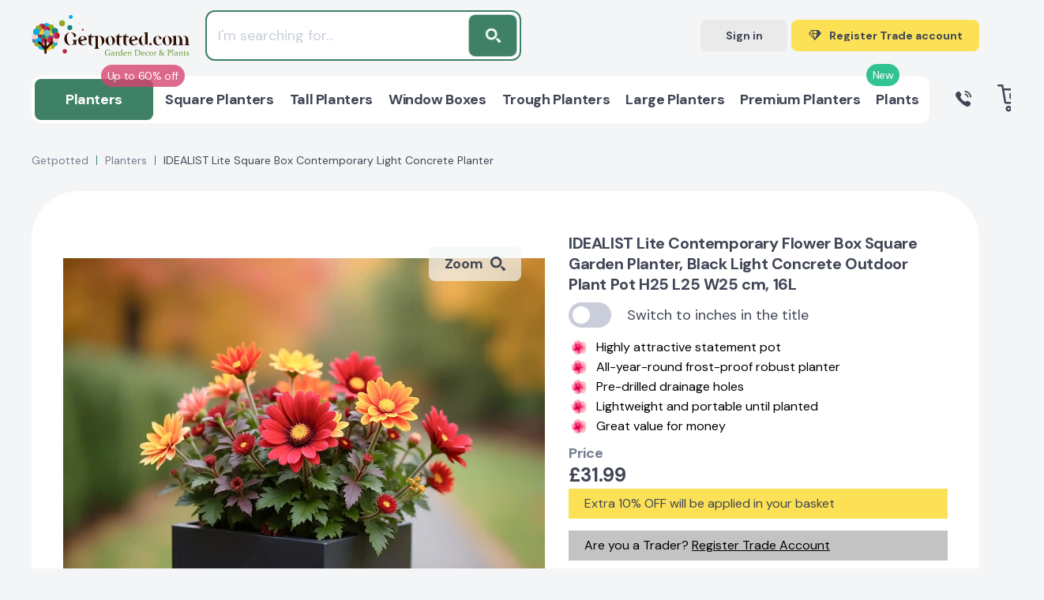

--- FILE ---
content_type: text/html; charset=utf-8
request_url: https://www.google.com/recaptcha/api2/anchor?ar=1&k=6Le7iz4eAAAAALYyJu6uOQXH2TlALwIzi7UYidLI&co=aHR0cHM6Ly9nZXRwb3R0ZWQuY29tOjQ0Mw..&hl=en&v=PoyoqOPhxBO7pBk68S4YbpHZ&size=invisible&anchor-ms=20000&execute-ms=30000&cb=7649hkj920fi
body_size: 48669
content:
<!DOCTYPE HTML><html dir="ltr" lang="en"><head><meta http-equiv="Content-Type" content="text/html; charset=UTF-8">
<meta http-equiv="X-UA-Compatible" content="IE=edge">
<title>reCAPTCHA</title>
<style type="text/css">
/* cyrillic-ext */
@font-face {
  font-family: 'Roboto';
  font-style: normal;
  font-weight: 400;
  font-stretch: 100%;
  src: url(//fonts.gstatic.com/s/roboto/v48/KFO7CnqEu92Fr1ME7kSn66aGLdTylUAMa3GUBHMdazTgWw.woff2) format('woff2');
  unicode-range: U+0460-052F, U+1C80-1C8A, U+20B4, U+2DE0-2DFF, U+A640-A69F, U+FE2E-FE2F;
}
/* cyrillic */
@font-face {
  font-family: 'Roboto';
  font-style: normal;
  font-weight: 400;
  font-stretch: 100%;
  src: url(//fonts.gstatic.com/s/roboto/v48/KFO7CnqEu92Fr1ME7kSn66aGLdTylUAMa3iUBHMdazTgWw.woff2) format('woff2');
  unicode-range: U+0301, U+0400-045F, U+0490-0491, U+04B0-04B1, U+2116;
}
/* greek-ext */
@font-face {
  font-family: 'Roboto';
  font-style: normal;
  font-weight: 400;
  font-stretch: 100%;
  src: url(//fonts.gstatic.com/s/roboto/v48/KFO7CnqEu92Fr1ME7kSn66aGLdTylUAMa3CUBHMdazTgWw.woff2) format('woff2');
  unicode-range: U+1F00-1FFF;
}
/* greek */
@font-face {
  font-family: 'Roboto';
  font-style: normal;
  font-weight: 400;
  font-stretch: 100%;
  src: url(//fonts.gstatic.com/s/roboto/v48/KFO7CnqEu92Fr1ME7kSn66aGLdTylUAMa3-UBHMdazTgWw.woff2) format('woff2');
  unicode-range: U+0370-0377, U+037A-037F, U+0384-038A, U+038C, U+038E-03A1, U+03A3-03FF;
}
/* math */
@font-face {
  font-family: 'Roboto';
  font-style: normal;
  font-weight: 400;
  font-stretch: 100%;
  src: url(//fonts.gstatic.com/s/roboto/v48/KFO7CnqEu92Fr1ME7kSn66aGLdTylUAMawCUBHMdazTgWw.woff2) format('woff2');
  unicode-range: U+0302-0303, U+0305, U+0307-0308, U+0310, U+0312, U+0315, U+031A, U+0326-0327, U+032C, U+032F-0330, U+0332-0333, U+0338, U+033A, U+0346, U+034D, U+0391-03A1, U+03A3-03A9, U+03B1-03C9, U+03D1, U+03D5-03D6, U+03F0-03F1, U+03F4-03F5, U+2016-2017, U+2034-2038, U+203C, U+2040, U+2043, U+2047, U+2050, U+2057, U+205F, U+2070-2071, U+2074-208E, U+2090-209C, U+20D0-20DC, U+20E1, U+20E5-20EF, U+2100-2112, U+2114-2115, U+2117-2121, U+2123-214F, U+2190, U+2192, U+2194-21AE, U+21B0-21E5, U+21F1-21F2, U+21F4-2211, U+2213-2214, U+2216-22FF, U+2308-230B, U+2310, U+2319, U+231C-2321, U+2336-237A, U+237C, U+2395, U+239B-23B7, U+23D0, U+23DC-23E1, U+2474-2475, U+25AF, U+25B3, U+25B7, U+25BD, U+25C1, U+25CA, U+25CC, U+25FB, U+266D-266F, U+27C0-27FF, U+2900-2AFF, U+2B0E-2B11, U+2B30-2B4C, U+2BFE, U+3030, U+FF5B, U+FF5D, U+1D400-1D7FF, U+1EE00-1EEFF;
}
/* symbols */
@font-face {
  font-family: 'Roboto';
  font-style: normal;
  font-weight: 400;
  font-stretch: 100%;
  src: url(//fonts.gstatic.com/s/roboto/v48/KFO7CnqEu92Fr1ME7kSn66aGLdTylUAMaxKUBHMdazTgWw.woff2) format('woff2');
  unicode-range: U+0001-000C, U+000E-001F, U+007F-009F, U+20DD-20E0, U+20E2-20E4, U+2150-218F, U+2190, U+2192, U+2194-2199, U+21AF, U+21E6-21F0, U+21F3, U+2218-2219, U+2299, U+22C4-22C6, U+2300-243F, U+2440-244A, U+2460-24FF, U+25A0-27BF, U+2800-28FF, U+2921-2922, U+2981, U+29BF, U+29EB, U+2B00-2BFF, U+4DC0-4DFF, U+FFF9-FFFB, U+10140-1018E, U+10190-1019C, U+101A0, U+101D0-101FD, U+102E0-102FB, U+10E60-10E7E, U+1D2C0-1D2D3, U+1D2E0-1D37F, U+1F000-1F0FF, U+1F100-1F1AD, U+1F1E6-1F1FF, U+1F30D-1F30F, U+1F315, U+1F31C, U+1F31E, U+1F320-1F32C, U+1F336, U+1F378, U+1F37D, U+1F382, U+1F393-1F39F, U+1F3A7-1F3A8, U+1F3AC-1F3AF, U+1F3C2, U+1F3C4-1F3C6, U+1F3CA-1F3CE, U+1F3D4-1F3E0, U+1F3ED, U+1F3F1-1F3F3, U+1F3F5-1F3F7, U+1F408, U+1F415, U+1F41F, U+1F426, U+1F43F, U+1F441-1F442, U+1F444, U+1F446-1F449, U+1F44C-1F44E, U+1F453, U+1F46A, U+1F47D, U+1F4A3, U+1F4B0, U+1F4B3, U+1F4B9, U+1F4BB, U+1F4BF, U+1F4C8-1F4CB, U+1F4D6, U+1F4DA, U+1F4DF, U+1F4E3-1F4E6, U+1F4EA-1F4ED, U+1F4F7, U+1F4F9-1F4FB, U+1F4FD-1F4FE, U+1F503, U+1F507-1F50B, U+1F50D, U+1F512-1F513, U+1F53E-1F54A, U+1F54F-1F5FA, U+1F610, U+1F650-1F67F, U+1F687, U+1F68D, U+1F691, U+1F694, U+1F698, U+1F6AD, U+1F6B2, U+1F6B9-1F6BA, U+1F6BC, U+1F6C6-1F6CF, U+1F6D3-1F6D7, U+1F6E0-1F6EA, U+1F6F0-1F6F3, U+1F6F7-1F6FC, U+1F700-1F7FF, U+1F800-1F80B, U+1F810-1F847, U+1F850-1F859, U+1F860-1F887, U+1F890-1F8AD, U+1F8B0-1F8BB, U+1F8C0-1F8C1, U+1F900-1F90B, U+1F93B, U+1F946, U+1F984, U+1F996, U+1F9E9, U+1FA00-1FA6F, U+1FA70-1FA7C, U+1FA80-1FA89, U+1FA8F-1FAC6, U+1FACE-1FADC, U+1FADF-1FAE9, U+1FAF0-1FAF8, U+1FB00-1FBFF;
}
/* vietnamese */
@font-face {
  font-family: 'Roboto';
  font-style: normal;
  font-weight: 400;
  font-stretch: 100%;
  src: url(//fonts.gstatic.com/s/roboto/v48/KFO7CnqEu92Fr1ME7kSn66aGLdTylUAMa3OUBHMdazTgWw.woff2) format('woff2');
  unicode-range: U+0102-0103, U+0110-0111, U+0128-0129, U+0168-0169, U+01A0-01A1, U+01AF-01B0, U+0300-0301, U+0303-0304, U+0308-0309, U+0323, U+0329, U+1EA0-1EF9, U+20AB;
}
/* latin-ext */
@font-face {
  font-family: 'Roboto';
  font-style: normal;
  font-weight: 400;
  font-stretch: 100%;
  src: url(//fonts.gstatic.com/s/roboto/v48/KFO7CnqEu92Fr1ME7kSn66aGLdTylUAMa3KUBHMdazTgWw.woff2) format('woff2');
  unicode-range: U+0100-02BA, U+02BD-02C5, U+02C7-02CC, U+02CE-02D7, U+02DD-02FF, U+0304, U+0308, U+0329, U+1D00-1DBF, U+1E00-1E9F, U+1EF2-1EFF, U+2020, U+20A0-20AB, U+20AD-20C0, U+2113, U+2C60-2C7F, U+A720-A7FF;
}
/* latin */
@font-face {
  font-family: 'Roboto';
  font-style: normal;
  font-weight: 400;
  font-stretch: 100%;
  src: url(//fonts.gstatic.com/s/roboto/v48/KFO7CnqEu92Fr1ME7kSn66aGLdTylUAMa3yUBHMdazQ.woff2) format('woff2');
  unicode-range: U+0000-00FF, U+0131, U+0152-0153, U+02BB-02BC, U+02C6, U+02DA, U+02DC, U+0304, U+0308, U+0329, U+2000-206F, U+20AC, U+2122, U+2191, U+2193, U+2212, U+2215, U+FEFF, U+FFFD;
}
/* cyrillic-ext */
@font-face {
  font-family: 'Roboto';
  font-style: normal;
  font-weight: 500;
  font-stretch: 100%;
  src: url(//fonts.gstatic.com/s/roboto/v48/KFO7CnqEu92Fr1ME7kSn66aGLdTylUAMa3GUBHMdazTgWw.woff2) format('woff2');
  unicode-range: U+0460-052F, U+1C80-1C8A, U+20B4, U+2DE0-2DFF, U+A640-A69F, U+FE2E-FE2F;
}
/* cyrillic */
@font-face {
  font-family: 'Roboto';
  font-style: normal;
  font-weight: 500;
  font-stretch: 100%;
  src: url(//fonts.gstatic.com/s/roboto/v48/KFO7CnqEu92Fr1ME7kSn66aGLdTylUAMa3iUBHMdazTgWw.woff2) format('woff2');
  unicode-range: U+0301, U+0400-045F, U+0490-0491, U+04B0-04B1, U+2116;
}
/* greek-ext */
@font-face {
  font-family: 'Roboto';
  font-style: normal;
  font-weight: 500;
  font-stretch: 100%;
  src: url(//fonts.gstatic.com/s/roboto/v48/KFO7CnqEu92Fr1ME7kSn66aGLdTylUAMa3CUBHMdazTgWw.woff2) format('woff2');
  unicode-range: U+1F00-1FFF;
}
/* greek */
@font-face {
  font-family: 'Roboto';
  font-style: normal;
  font-weight: 500;
  font-stretch: 100%;
  src: url(//fonts.gstatic.com/s/roboto/v48/KFO7CnqEu92Fr1ME7kSn66aGLdTylUAMa3-UBHMdazTgWw.woff2) format('woff2');
  unicode-range: U+0370-0377, U+037A-037F, U+0384-038A, U+038C, U+038E-03A1, U+03A3-03FF;
}
/* math */
@font-face {
  font-family: 'Roboto';
  font-style: normal;
  font-weight: 500;
  font-stretch: 100%;
  src: url(//fonts.gstatic.com/s/roboto/v48/KFO7CnqEu92Fr1ME7kSn66aGLdTylUAMawCUBHMdazTgWw.woff2) format('woff2');
  unicode-range: U+0302-0303, U+0305, U+0307-0308, U+0310, U+0312, U+0315, U+031A, U+0326-0327, U+032C, U+032F-0330, U+0332-0333, U+0338, U+033A, U+0346, U+034D, U+0391-03A1, U+03A3-03A9, U+03B1-03C9, U+03D1, U+03D5-03D6, U+03F0-03F1, U+03F4-03F5, U+2016-2017, U+2034-2038, U+203C, U+2040, U+2043, U+2047, U+2050, U+2057, U+205F, U+2070-2071, U+2074-208E, U+2090-209C, U+20D0-20DC, U+20E1, U+20E5-20EF, U+2100-2112, U+2114-2115, U+2117-2121, U+2123-214F, U+2190, U+2192, U+2194-21AE, U+21B0-21E5, U+21F1-21F2, U+21F4-2211, U+2213-2214, U+2216-22FF, U+2308-230B, U+2310, U+2319, U+231C-2321, U+2336-237A, U+237C, U+2395, U+239B-23B7, U+23D0, U+23DC-23E1, U+2474-2475, U+25AF, U+25B3, U+25B7, U+25BD, U+25C1, U+25CA, U+25CC, U+25FB, U+266D-266F, U+27C0-27FF, U+2900-2AFF, U+2B0E-2B11, U+2B30-2B4C, U+2BFE, U+3030, U+FF5B, U+FF5D, U+1D400-1D7FF, U+1EE00-1EEFF;
}
/* symbols */
@font-face {
  font-family: 'Roboto';
  font-style: normal;
  font-weight: 500;
  font-stretch: 100%;
  src: url(//fonts.gstatic.com/s/roboto/v48/KFO7CnqEu92Fr1ME7kSn66aGLdTylUAMaxKUBHMdazTgWw.woff2) format('woff2');
  unicode-range: U+0001-000C, U+000E-001F, U+007F-009F, U+20DD-20E0, U+20E2-20E4, U+2150-218F, U+2190, U+2192, U+2194-2199, U+21AF, U+21E6-21F0, U+21F3, U+2218-2219, U+2299, U+22C4-22C6, U+2300-243F, U+2440-244A, U+2460-24FF, U+25A0-27BF, U+2800-28FF, U+2921-2922, U+2981, U+29BF, U+29EB, U+2B00-2BFF, U+4DC0-4DFF, U+FFF9-FFFB, U+10140-1018E, U+10190-1019C, U+101A0, U+101D0-101FD, U+102E0-102FB, U+10E60-10E7E, U+1D2C0-1D2D3, U+1D2E0-1D37F, U+1F000-1F0FF, U+1F100-1F1AD, U+1F1E6-1F1FF, U+1F30D-1F30F, U+1F315, U+1F31C, U+1F31E, U+1F320-1F32C, U+1F336, U+1F378, U+1F37D, U+1F382, U+1F393-1F39F, U+1F3A7-1F3A8, U+1F3AC-1F3AF, U+1F3C2, U+1F3C4-1F3C6, U+1F3CA-1F3CE, U+1F3D4-1F3E0, U+1F3ED, U+1F3F1-1F3F3, U+1F3F5-1F3F7, U+1F408, U+1F415, U+1F41F, U+1F426, U+1F43F, U+1F441-1F442, U+1F444, U+1F446-1F449, U+1F44C-1F44E, U+1F453, U+1F46A, U+1F47D, U+1F4A3, U+1F4B0, U+1F4B3, U+1F4B9, U+1F4BB, U+1F4BF, U+1F4C8-1F4CB, U+1F4D6, U+1F4DA, U+1F4DF, U+1F4E3-1F4E6, U+1F4EA-1F4ED, U+1F4F7, U+1F4F9-1F4FB, U+1F4FD-1F4FE, U+1F503, U+1F507-1F50B, U+1F50D, U+1F512-1F513, U+1F53E-1F54A, U+1F54F-1F5FA, U+1F610, U+1F650-1F67F, U+1F687, U+1F68D, U+1F691, U+1F694, U+1F698, U+1F6AD, U+1F6B2, U+1F6B9-1F6BA, U+1F6BC, U+1F6C6-1F6CF, U+1F6D3-1F6D7, U+1F6E0-1F6EA, U+1F6F0-1F6F3, U+1F6F7-1F6FC, U+1F700-1F7FF, U+1F800-1F80B, U+1F810-1F847, U+1F850-1F859, U+1F860-1F887, U+1F890-1F8AD, U+1F8B0-1F8BB, U+1F8C0-1F8C1, U+1F900-1F90B, U+1F93B, U+1F946, U+1F984, U+1F996, U+1F9E9, U+1FA00-1FA6F, U+1FA70-1FA7C, U+1FA80-1FA89, U+1FA8F-1FAC6, U+1FACE-1FADC, U+1FADF-1FAE9, U+1FAF0-1FAF8, U+1FB00-1FBFF;
}
/* vietnamese */
@font-face {
  font-family: 'Roboto';
  font-style: normal;
  font-weight: 500;
  font-stretch: 100%;
  src: url(//fonts.gstatic.com/s/roboto/v48/KFO7CnqEu92Fr1ME7kSn66aGLdTylUAMa3OUBHMdazTgWw.woff2) format('woff2');
  unicode-range: U+0102-0103, U+0110-0111, U+0128-0129, U+0168-0169, U+01A0-01A1, U+01AF-01B0, U+0300-0301, U+0303-0304, U+0308-0309, U+0323, U+0329, U+1EA0-1EF9, U+20AB;
}
/* latin-ext */
@font-face {
  font-family: 'Roboto';
  font-style: normal;
  font-weight: 500;
  font-stretch: 100%;
  src: url(//fonts.gstatic.com/s/roboto/v48/KFO7CnqEu92Fr1ME7kSn66aGLdTylUAMa3KUBHMdazTgWw.woff2) format('woff2');
  unicode-range: U+0100-02BA, U+02BD-02C5, U+02C7-02CC, U+02CE-02D7, U+02DD-02FF, U+0304, U+0308, U+0329, U+1D00-1DBF, U+1E00-1E9F, U+1EF2-1EFF, U+2020, U+20A0-20AB, U+20AD-20C0, U+2113, U+2C60-2C7F, U+A720-A7FF;
}
/* latin */
@font-face {
  font-family: 'Roboto';
  font-style: normal;
  font-weight: 500;
  font-stretch: 100%;
  src: url(//fonts.gstatic.com/s/roboto/v48/KFO7CnqEu92Fr1ME7kSn66aGLdTylUAMa3yUBHMdazQ.woff2) format('woff2');
  unicode-range: U+0000-00FF, U+0131, U+0152-0153, U+02BB-02BC, U+02C6, U+02DA, U+02DC, U+0304, U+0308, U+0329, U+2000-206F, U+20AC, U+2122, U+2191, U+2193, U+2212, U+2215, U+FEFF, U+FFFD;
}
/* cyrillic-ext */
@font-face {
  font-family: 'Roboto';
  font-style: normal;
  font-weight: 900;
  font-stretch: 100%;
  src: url(//fonts.gstatic.com/s/roboto/v48/KFO7CnqEu92Fr1ME7kSn66aGLdTylUAMa3GUBHMdazTgWw.woff2) format('woff2');
  unicode-range: U+0460-052F, U+1C80-1C8A, U+20B4, U+2DE0-2DFF, U+A640-A69F, U+FE2E-FE2F;
}
/* cyrillic */
@font-face {
  font-family: 'Roboto';
  font-style: normal;
  font-weight: 900;
  font-stretch: 100%;
  src: url(//fonts.gstatic.com/s/roboto/v48/KFO7CnqEu92Fr1ME7kSn66aGLdTylUAMa3iUBHMdazTgWw.woff2) format('woff2');
  unicode-range: U+0301, U+0400-045F, U+0490-0491, U+04B0-04B1, U+2116;
}
/* greek-ext */
@font-face {
  font-family: 'Roboto';
  font-style: normal;
  font-weight: 900;
  font-stretch: 100%;
  src: url(//fonts.gstatic.com/s/roboto/v48/KFO7CnqEu92Fr1ME7kSn66aGLdTylUAMa3CUBHMdazTgWw.woff2) format('woff2');
  unicode-range: U+1F00-1FFF;
}
/* greek */
@font-face {
  font-family: 'Roboto';
  font-style: normal;
  font-weight: 900;
  font-stretch: 100%;
  src: url(//fonts.gstatic.com/s/roboto/v48/KFO7CnqEu92Fr1ME7kSn66aGLdTylUAMa3-UBHMdazTgWw.woff2) format('woff2');
  unicode-range: U+0370-0377, U+037A-037F, U+0384-038A, U+038C, U+038E-03A1, U+03A3-03FF;
}
/* math */
@font-face {
  font-family: 'Roboto';
  font-style: normal;
  font-weight: 900;
  font-stretch: 100%;
  src: url(//fonts.gstatic.com/s/roboto/v48/KFO7CnqEu92Fr1ME7kSn66aGLdTylUAMawCUBHMdazTgWw.woff2) format('woff2');
  unicode-range: U+0302-0303, U+0305, U+0307-0308, U+0310, U+0312, U+0315, U+031A, U+0326-0327, U+032C, U+032F-0330, U+0332-0333, U+0338, U+033A, U+0346, U+034D, U+0391-03A1, U+03A3-03A9, U+03B1-03C9, U+03D1, U+03D5-03D6, U+03F0-03F1, U+03F4-03F5, U+2016-2017, U+2034-2038, U+203C, U+2040, U+2043, U+2047, U+2050, U+2057, U+205F, U+2070-2071, U+2074-208E, U+2090-209C, U+20D0-20DC, U+20E1, U+20E5-20EF, U+2100-2112, U+2114-2115, U+2117-2121, U+2123-214F, U+2190, U+2192, U+2194-21AE, U+21B0-21E5, U+21F1-21F2, U+21F4-2211, U+2213-2214, U+2216-22FF, U+2308-230B, U+2310, U+2319, U+231C-2321, U+2336-237A, U+237C, U+2395, U+239B-23B7, U+23D0, U+23DC-23E1, U+2474-2475, U+25AF, U+25B3, U+25B7, U+25BD, U+25C1, U+25CA, U+25CC, U+25FB, U+266D-266F, U+27C0-27FF, U+2900-2AFF, U+2B0E-2B11, U+2B30-2B4C, U+2BFE, U+3030, U+FF5B, U+FF5D, U+1D400-1D7FF, U+1EE00-1EEFF;
}
/* symbols */
@font-face {
  font-family: 'Roboto';
  font-style: normal;
  font-weight: 900;
  font-stretch: 100%;
  src: url(//fonts.gstatic.com/s/roboto/v48/KFO7CnqEu92Fr1ME7kSn66aGLdTylUAMaxKUBHMdazTgWw.woff2) format('woff2');
  unicode-range: U+0001-000C, U+000E-001F, U+007F-009F, U+20DD-20E0, U+20E2-20E4, U+2150-218F, U+2190, U+2192, U+2194-2199, U+21AF, U+21E6-21F0, U+21F3, U+2218-2219, U+2299, U+22C4-22C6, U+2300-243F, U+2440-244A, U+2460-24FF, U+25A0-27BF, U+2800-28FF, U+2921-2922, U+2981, U+29BF, U+29EB, U+2B00-2BFF, U+4DC0-4DFF, U+FFF9-FFFB, U+10140-1018E, U+10190-1019C, U+101A0, U+101D0-101FD, U+102E0-102FB, U+10E60-10E7E, U+1D2C0-1D2D3, U+1D2E0-1D37F, U+1F000-1F0FF, U+1F100-1F1AD, U+1F1E6-1F1FF, U+1F30D-1F30F, U+1F315, U+1F31C, U+1F31E, U+1F320-1F32C, U+1F336, U+1F378, U+1F37D, U+1F382, U+1F393-1F39F, U+1F3A7-1F3A8, U+1F3AC-1F3AF, U+1F3C2, U+1F3C4-1F3C6, U+1F3CA-1F3CE, U+1F3D4-1F3E0, U+1F3ED, U+1F3F1-1F3F3, U+1F3F5-1F3F7, U+1F408, U+1F415, U+1F41F, U+1F426, U+1F43F, U+1F441-1F442, U+1F444, U+1F446-1F449, U+1F44C-1F44E, U+1F453, U+1F46A, U+1F47D, U+1F4A3, U+1F4B0, U+1F4B3, U+1F4B9, U+1F4BB, U+1F4BF, U+1F4C8-1F4CB, U+1F4D6, U+1F4DA, U+1F4DF, U+1F4E3-1F4E6, U+1F4EA-1F4ED, U+1F4F7, U+1F4F9-1F4FB, U+1F4FD-1F4FE, U+1F503, U+1F507-1F50B, U+1F50D, U+1F512-1F513, U+1F53E-1F54A, U+1F54F-1F5FA, U+1F610, U+1F650-1F67F, U+1F687, U+1F68D, U+1F691, U+1F694, U+1F698, U+1F6AD, U+1F6B2, U+1F6B9-1F6BA, U+1F6BC, U+1F6C6-1F6CF, U+1F6D3-1F6D7, U+1F6E0-1F6EA, U+1F6F0-1F6F3, U+1F6F7-1F6FC, U+1F700-1F7FF, U+1F800-1F80B, U+1F810-1F847, U+1F850-1F859, U+1F860-1F887, U+1F890-1F8AD, U+1F8B0-1F8BB, U+1F8C0-1F8C1, U+1F900-1F90B, U+1F93B, U+1F946, U+1F984, U+1F996, U+1F9E9, U+1FA00-1FA6F, U+1FA70-1FA7C, U+1FA80-1FA89, U+1FA8F-1FAC6, U+1FACE-1FADC, U+1FADF-1FAE9, U+1FAF0-1FAF8, U+1FB00-1FBFF;
}
/* vietnamese */
@font-face {
  font-family: 'Roboto';
  font-style: normal;
  font-weight: 900;
  font-stretch: 100%;
  src: url(//fonts.gstatic.com/s/roboto/v48/KFO7CnqEu92Fr1ME7kSn66aGLdTylUAMa3OUBHMdazTgWw.woff2) format('woff2');
  unicode-range: U+0102-0103, U+0110-0111, U+0128-0129, U+0168-0169, U+01A0-01A1, U+01AF-01B0, U+0300-0301, U+0303-0304, U+0308-0309, U+0323, U+0329, U+1EA0-1EF9, U+20AB;
}
/* latin-ext */
@font-face {
  font-family: 'Roboto';
  font-style: normal;
  font-weight: 900;
  font-stretch: 100%;
  src: url(//fonts.gstatic.com/s/roboto/v48/KFO7CnqEu92Fr1ME7kSn66aGLdTylUAMa3KUBHMdazTgWw.woff2) format('woff2');
  unicode-range: U+0100-02BA, U+02BD-02C5, U+02C7-02CC, U+02CE-02D7, U+02DD-02FF, U+0304, U+0308, U+0329, U+1D00-1DBF, U+1E00-1E9F, U+1EF2-1EFF, U+2020, U+20A0-20AB, U+20AD-20C0, U+2113, U+2C60-2C7F, U+A720-A7FF;
}
/* latin */
@font-face {
  font-family: 'Roboto';
  font-style: normal;
  font-weight: 900;
  font-stretch: 100%;
  src: url(//fonts.gstatic.com/s/roboto/v48/KFO7CnqEu92Fr1ME7kSn66aGLdTylUAMa3yUBHMdazQ.woff2) format('woff2');
  unicode-range: U+0000-00FF, U+0131, U+0152-0153, U+02BB-02BC, U+02C6, U+02DA, U+02DC, U+0304, U+0308, U+0329, U+2000-206F, U+20AC, U+2122, U+2191, U+2193, U+2212, U+2215, U+FEFF, U+FFFD;
}

</style>
<link rel="stylesheet" type="text/css" href="https://www.gstatic.com/recaptcha/releases/PoyoqOPhxBO7pBk68S4YbpHZ/styles__ltr.css">
<script nonce="GCgKtKpan47YrkkTnEOe0g" type="text/javascript">window['__recaptcha_api'] = 'https://www.google.com/recaptcha/api2/';</script>
<script type="text/javascript" src="https://www.gstatic.com/recaptcha/releases/PoyoqOPhxBO7pBk68S4YbpHZ/recaptcha__en.js" nonce="GCgKtKpan47YrkkTnEOe0g">
      
    </script></head>
<body><div id="rc-anchor-alert" class="rc-anchor-alert"></div>
<input type="hidden" id="recaptcha-token" value="[base64]">
<script type="text/javascript" nonce="GCgKtKpan47YrkkTnEOe0g">
      recaptcha.anchor.Main.init("[\x22ainput\x22,[\x22bgdata\x22,\x22\x22,\[base64]/[base64]/MjU1Ong/[base64]/[base64]/[base64]/[base64]/[base64]/[base64]/[base64]/[base64]/[base64]/[base64]/[base64]/[base64]/[base64]/[base64]/[base64]\\u003d\x22,\[base64]\\u003d\x22,\x22QC1QJcKZw5nCojJCw6DDuMKFw5zCuGogWMOofx0lch0Jw4MVc1Z6cMKyw49wPWhuWUnDhcKtw7vCh8K4w6tHRwguwr7CqDrClivDvcOLwqwxPMOlEU1Nw51QAcKnwpguE8OKw40uwozDiUzCksOSKcOCX8K7JsKSccK4bcOiwrwQNRLDg0/DhBgCwrhBwpI3Bm4kHMKjBcORGcOzZsO8ZsO2wqnCgV/Cg8Kgwq0cccOMKsKbwqYZNMKbTsO2wq3DuTs8woEQawPDg8KAbcO9DMOtwqJzw6HCp8OBBQZOX8KYM8OLdcKkMgBHMMKFw6bCpAHDlMOswoltD8KxBnQqZMOqwoLCgsOmc8Osw4URBsOnw5IMdk/DlULDt8O/woxhc8KWw7c7HQBBwqoGN8OAFcOkw6oPbcKTIyoBwqjCmcKYwrRKw5zDn8K6IV3Co2DCjnkNK8K7w7czwqXCjmkgRlwxK2oYwqkYKGdoP8OxGkcCHFjCoMKtIcK/[base64]/[base64]/DvMKIw414w67Dk8Krw6zDtnzDpsOhwpJCLMKyeUzCrcOqw6fDjQJxPMOjw4R3wpHDiQUdw5/[base64]/PsOsw6QTw59Wb3bCoMOlwodMOx/CoD5VwrHDscKPKcOWwpR7OcKZwonDsMOdw63DgTDCuMK8w5hdYivDnMKbSMKgG8KsWAtXNCFMHTrCmsKPw7XCqCPDusKzwrdWc8O9wp9kBcKrXsOMaMKkC3rDmBnDk8KaFWvDrsKDNhUSfMKZAk1tWsOwMg/DhcKxw6U4w6nChsKNwqs8wooqwqTDn3jDr2jCjsKvOMKEMz3CsMKJB1/CvsKaE8OAwqwsw6VMakYjw4gaJAjDnMK0w7/DmF16wrJDdsK8FcOoG8Kmwo4tClpbw6zDjsKRMMKGw5PChMO1QnV3T8KAw6PDncOEw4jCoMKaDXDCisOhw4fCm3vDjQHDuCcwfQbDrMOvwqAJGsKLw6xrN8OuWMO1w5sPeFvCsTLCvHnDpU/DucO9IS3Dsgo1w4HCsQ3Ch8OMH0lEw6DCisOTw5QRw4dOJl9ZSz1QAMKfw5Fwwq02w7zDgXJkw5Isw51cwqxMwqDCi8K5I8OvPlxcMMKjwpp/GMO8w4fDocKJw6BaD8Ouw5R2PwxTYMKxXHHCnsKFwph1w7Zxw7TDmMOELcKqVV3DicONwo8+FcOxenV1MMKraDUWMmVJXcKYaw/[base64]/Djht4w7o5KGLCm0tqbsOAw5A0w5LCvMOUZMONEybDvGh/wqjCksKGbFFtw67CiHERw5HCk17CtMKmwoALBMKEwqNEWMKyLxTDtAVPwplWw7wWwq/ClDPDnMKsBXTDhDbDjx/DmynDnHFbwrwzZlfComnCl1cPLsKDw6rDuMKjBj/DolZQwqbDjcOrwoNeNSLDjMK3GcK9IsONw7BWFk7DqsKrYifCucKjBXocSsORwovDmTfClcKUwo7CgSvClEcGw63DrsOJR8K0w5nDucKrw6/DpRjCkBw8YsO+PXnDkz3Dj3xaDsK3EGwaw4tlSQZNH8KGwoDCo8KHIsKHwpHDtQcBwroHw7/CqlPDgMOswrxAwrHCuDrDrRDDvldSUcOEGWjCuyLDsx3CnMOaw6gLw6LCt8O1GAjDhgBow71pfsKdPmjDqx83bVLDucKSW2pYwq9Aw4VdwoIrwrNGa8KELsO6w6AzwoQAC8KHT8O3wpw9w4TDk1F0wqlVwr7DucK0w5LCgTldw6LCn8K/LcKkw63Cj8OHw4gRbg8fKcO5asOvAiMDwq4YJcOXwoPDmjkPLxrCt8Kowop7HMKHUHbDg8KvP2RZwqNzw6vDrkTCpEZmMDjCscKgNcK0wpMueipVPzgMSsKGw41PMMOzI8Knbhh8w5zDvsKpwpEqI0rCvjXCocKDCxNUaMKLPSbCqkDCtUpWQRMmw5jCkcKLwq/DhWPDhsOjwqQ4A8KUw4fCrGrCscK9VsKdw6A2FsK5wrHDlW3DlDfCvMKJwprCjTHDrcK2bsOGw6fCpX4eIMKYwqN+csOIVhl6Y8Kdw5ATwpBvw4/DrCoqwrbDklJFQUQJB8KHOwI1PXHDu1ZyUApRPwopZT3Ch2jDiw/CjhbCj8KmEzrDqi3CqVFDw4zDuSVcwoQXw6DDumrCqX9NV0PCikUiwqrDuEjDlcOYSWDDgy5gwptyZ23Cj8Otw6hTw6rDvxE2DlgMwp8RDMOYF3/[base64]/[base64]/DhcKFwpjCqcKPdcKFX2cUw54kw4R0w5vCrsKjw5lqBMO1alUkF8OYw681w5IqRBhSw6kDfsOtw7I9wp/Ck8Kqw5QVwojCssOnfcOHL8K2QsO6w5DDuMOQwqITRxcPW3oBHMK2w6vDl8KNw5PCisObw5Z8wrczc0I4cTjCvCxjw5kCGsO1wpLCuRrCnMKcfAbDksKxwqHCt8OXFcO/w7nDvsO0w6zCgEjClCYJw5zCmMOGwqFgw7gcw4TDqMK0w7ZnDsO7dsOlGsOjw7XDoSAmTFxcw6/[base64]/DsE3Chm7CscO3w7vCo8K5awTDjx/CoiJrwo0Nw4ZYFAUmwqDCu8K6JmpWf8Okw6h5bH4lwoILHDTDq25XRsOtwoIvwqBrOcOJXsKIehIYw73Cm1Z3CBY6XMO3wr0ecMKKw43CtkYUwrLCtsOywpdvw4J7wp3CqMO+wp3DlMOpSXPDncK2woBKwptzwqZnwokMR8KQd8OOw78Nwos2OQHCnE/Ck8K8VMOUYwkiwpRNPcKYbB3DuRcBZsK6esKNUMKfP8Olw7rDrsOJw4PDlMKkCsO/WMOmw6/[base64]/CjiLDukPDjyBKw5k0w51Zw41Bw6fCrBTCpnDDhxJwwqZiw4QEwpLDosORwpLDgMKjDgjCvsO7Az1cw7VPwpw4wq4Nw4hWLVEAwpLCkcKQw6vDjsKUw517XHBewrZ/VlfChcOYwqHCm8KBwqJZw5oXGwsQCy5WP11Twp5rwpbCmMKvwo7CjSDDr8Kcw7vDtlBlw6lMw4cqw5PDjXrCm8KLw73CmcOtw63CvyUVSMK9B8KXwo9/[base64]/Ayk3LMOvSD1gN8Ksw6wDw7HDhRLDvz/CpwJjH3QiTsKjwrTDg8K0O13DkMO8I8KASsOawq7DsksyKx0DworDhcOOwqd6w4bDqGrCog7Dh38cwo/CtGDChhXChVoPwpMWeFJwwqTCmQbCo8OGw4/CsBPDicOJK8OjHcK7w4sNfmcZw6RhwqgfUBLDvHzCoF/Di23CiAXCiMKOAsKcw7spworDkG7Dh8Kawr9qwpPDhsOjC1pqIcOdPcKiwqgFw6ozw4AlLU/DlkLDtMOmWF/CkcOYclsWw6VGQMKMw4Rzw7tOfHU2w4fDoBDDvjXDpsOYHcOXAFjDgitAasKGw6/DisOOw7HCth8yeSLCo1LCusOew73DtgPCljvCsMKiRwXDrmrCjnvDmTjCkEvDosKZwpI9ZsKkWmzClm5RLB/[base64]/CtGvCkMKFw7B+wppCFsKxwrTCscOmw6kaw4Few4Ynwox7woNlCsO2J8KrFMOIdsKdw4RqTMOJUMOTwpLDqzXCnsO5K2vCh8OCw7JLwqE5e2dcSSnDrGljw5PCpsOQXWAyw43CtHXDtQo/[base64]/Cm8KHXMKBO8OpMMKKPMKTcn8OwrkTQHk+VA3ClFhIw6vDqiRTwq5jDWZ7YsOGH8KVwrwrN8K1ChsYwpZ2MsOww6UXNcOOw6lTwpshFSHDrsOFw6JQGcKBw59JbcOXRzvCvg/Cgl3CnQjCqjLClANPd8O6VcOEwpAFATgyBMKmwpjCvSsvQcOiw7ZiPsK0MMOrwoMuwr4TwqUmw4bDpWDDtcOmIsKiLMOwFAvDrcKqwoJ/KUDDukBEw6NEw47DvFpbw4Y4WEdual/ConM+LcK2B8KPw4JfS8OUw5/Cn8O3woQrNQ/[base64]/Dr8K7w7pdw5ZTOcKlNmfCl8KPH8OwwovDmBYbwpjDu8KfCC4lW8OoImESScOYQFvDncK1w7XDhH1SEx8dw6LCrsOew4k+w7fDggnCtnN5wq/CqycWwqcRFjgvXXTCg8Ksw5rCpMKJw6EXMifCrwN6wpl3KMKld8KgwrTCsggNbhjCqXnDklUow7w/[base64]/CrQ7Cp3FIS8OSw6EUIDDCksKzLMKaTcOaER8NMFHCvsO7Vh42TcOJVcOOwptgEV3DqGAVNzlwwrZgw6wkecKif8OVw67Csi/[base64]/K8KEBMKLw7vDncKfw4PDvsKCbcKpw4nCmGfDv2bDoStWwqBBw6Z+wrJQKcKVw5PDusKWBcOnwoPCgXPDiMKkfMOtwqjCjsOLw5bCv8Kcw4F0wp4tw59lXy3Cnw/ChVkKSsKpTMKtScKaw4rDgy9Jw7ZIQBTDlRsAwpYRDwbCmMKqwoHDvMKGwrfDnBZIwr3CvsOTDsO3w5FYwrcUOcKnwoliB8KrwqTDhVrCksKyw7vCkhcSEMKCwplTLwjCg8KjFGzCncOVBVtzQi/DhUrCl25Bw5I+WsKce8Oqw7/CscKMD1jDu8Ofw5LCmMK9w4J7wqFba8KdwpPClMKEw7XDhmHCkcK4DhxbTmnDnMONwrAELycwwoHDkEZQacK/w7AMbsKIQ1XCnQDCjzbDmG8GVyPDosOrw6BXPMO8NwjCisKUKFgLwr7Du8Kcwq/DpG3Dq3xOw74FdMK5ZMOpTjpPwqzCrAfDpsO6JnrDiG5DwrDDpcK/wo8LesK8dkTCtMKVRmzCu3JkRsO7OcKdwojDgMKOY8KDbsOyA3xWwr/ClMKRw4HDvMKOOnrDmcO5w456HsKWw7vCt8KBw6RNUCXDlMKWAiIUeyrDnsOJw7fCiMKSGRUJesOrRsOpwp0/w54UQEXCsMOdw783w4vDiWTDtXnCrcKcfcKqRzsQBsOSwqJewq3DghbDmcOyYsOzSQrDqsKASMK0w7IMTDEEKk5qSsOvWGHClsOjcsO5w4bDlsOOC8Kew5pEwojCqMKrw6AWw68pEcObKS57w4gGbMO0w61BwqwTwqrDp8Kswp/[base64]/CqgjDn35dX8KAOsKMLMOJDsOceMKCw4oNIX5bOiDCh8OdZi3CoMKvw5nDpjDDncOkw7llTwPDs17CjVJwwoR6e8KTW8OZwr5qDBYfTsOswoR/JMOsLx7DhT/CuhoiLzI+asKywqxdfsKpwqcYw6w3w5bCqVFVwoNfRATDhMOvdMKMNAHDpxdEB07CqUjCpsO/TcOxHicsbU7Do8ODwqfDrz7ClR4awrzChQ3CucK/w4jDmcOzOMOSwpvDqMKJaiY1OMK/w7LDslluw5fDrV7Di8KRHEHDk39me0EWw67Cm1XChMK5wr3DnlpWw5J6wpF5w7QnXE/CkwHDq8KxwpvCqcKCQMKlZ2Fofy7Di8KTG0rDjFYMwp7CqX5QwoowGFpgVSpTw6HDusKKJTsgwrzCpEZuw74pwqXCiMOSWy3Ci8Kzwp/[base64]/DncKgWsOOwqZowqfCr8OmwqrCoMOIVy/CglfCi8Kzw7MEwoDCjcKvOytRD2oWwrTCo1ZgBBLCgldLw4jDqMKYw5dFCsOZw7tIw4lbwoZdFjbCgsKaw61tVcKDw5A1bMKiw6F4w5DCun9EP8KYw7rCrcOxw6MFwpTDoRDCjVtbVU0iRk/Cu8KVwpV/AXMnw4XDuMKgw4DCmGHCv8OQVkcVwpbDsjwKOMKOw67Ds8KadcOQP8Ovwr7DvV9jFVLDizjDt8KOwrPDvQvDj8OtJCfDj8Kzw5QAASjCtmjDtRjDpSvCoSQxw67DizsFbTc+dcKySRIcWCjCiMKhQGUAX8OPD8OWwrYCw7Bsd8KFfGo/wqnCrsKfbDvDncKvBcK4w4RowrsVXi1GwojCqyXDpxVww5Zaw4cgNMOXwrlTdgXCtcK1QUgZw7bDt8KDw5PDoMOIwoTDllTDgjDCrlHDgUDClsK0fEjChGgUJMK0w4Qww5zCjVjDmcOYEHvDp2PDh8OwcsOfEcKpwqDDjHEOw6s2wpE1FMKIwrNVwqzDkS/DhsKNPUfCmiUETMO+E3TDgiUkCE0aGMO3wr/DvcOsw7sucQXCvsKmEDdkw5JDTlLCni3CgMKvcMKlHMOpacKUw4zCvw/DmmrCucKzw4VGw7deOcOtwozCuVzDimrDtg/DrUzDizfChnnDmy1yBnXDoh4pQDh/P8KISijDs8O9wpnDuMOFwrQTw4Jsw7DDtVTCjW1scsOXOQwXUQ/Ck8O7LhzDusOPwp7DkixVD3nCjcK6wpt0LMK2wrBYw6Q0f8OyNB0La8KZwqkxT2d6wpINb8OhwoUbwoM/I8Osc1DDvcOXw6A5w6/CkcOQLsKcwqBGVMKKE0nDinHCikXDmnVzw5QmUwhTMwDDmBgLAsOSwodnw7TCuMOewrnCt1AAacO3XMOhf1Z7E8Ohw6pywqrCpRgOwrQvwqcVwp3ChxVyeh5UGMOQwobDuWTDpsKswq7CgXLDt2HDiR9Awq7DoCYfwp/[base64]/[base64]/DtsONw4rCrcOHCXDCkWLCmBnDnMKvw7pYW8K7WcKjwrBgPQjDmFDCiXoTw6BYHhrCosKkw4bDlj0sCAMdwqtcwoV7wol/Hy/Dl27DgHN4woBBw6Efw61+w6vDjHfCmMKOwoPDpcOvVGA4wpXDvkrDrcKDwpPCiDbCvWkGWUBow4rDtA/DnS96CcOeUsOfw6sUNMOrw67CksK9IcOYAGx8cyYhVsKYRcKVwq9mE33DrsOtwrMPVH8UwpxxSQrCjDDDnEsHwpbDq8OBAnbCuzwNdcOXEcOpw4fDmjcxw6xZw6PCqkZtIMObw5bCpMOWwrbDucKdwp9gJcKtwqdKwq/DsTZTdWYbIcKiwpnCs8OIwq/DmMOpCGxEX11ELsK/wq9Pw7VMwq7DlsOtw7TCk1JowoVjwrfDsMOkw7bDk8KXGkJiw5UQSkJiwrbDtR5uwo5XwoXDl8KWwp1OMVkcbsOIw4NQwrQzRxx7eMOiw7A3fXk/[base64]/Cg8ObSsKeewLCkgLCjcODwrhawo7CgwPCoWhZwqvDhk3CvHLDpsOATcKdwqTDgFcMHFfDrFEzO8OTSMOIXXcoI1fCoRA/MAXClT0/wqdAwpXCh8Kpb8ONwobDmMOFwpDCliVoC8K5G3HChwdgw4DClcKYWEUpXsKZwqYRw6YHIA/DusOuWsKzSx3CulLDosOGw7wSCSo+C1kxw4JGwosrwqzDpcKhw6vCrDfCiRFrZsKIw6skCDzDocK1w5dQdzJJw6RTacO4KVXChgA6w7fDjiHCh3klVmc2CB/DhVMPwqXDtsOtfzx/OsODwrdPW8Onw7HDt05/NkQddsOrXcKzwpvDpcOpwo4Rw7XCnVXDoMKZwpl+w4pswrdeYSrDiQ0kw5/DrTLDoMKUXcOnwqBmwp3DuMKWZsO/P8KCwr9oJ0DDoywueMK0VMKEPMO8w6pTIk/CocK/aMKjw6PCpMOQwotxeCp1w4/CvMK5DsOXwpghS1DDkQLCo8OnAMOADl5XwrvDo8KjwrkNZMORwoNhEsOqw5JUJcKmw4NldsKeYBYswphsw77CssK1wqjCocKyUMO5wofCsnFbwr/Cpy3CvMKyWcKKKsOfwr8iDcKyJsKLw6pqasOfw7rDq8KKRUoGw5x7CMOuwq5dw5NcwpzDixDDm1rDucKVwrLCmMKlw4nDmRjCjMK/w4/CncORMcO0dWAuNGxSbFDDgVs4wrrCunzCvsOScQ8RKsKgXhLDs0fClmHDmsKGHcKvSjXDncKZXjrCgcO9JcOnalzConnDpRvDixBnb8KKwo5Hw6PChMKVw5zCgHPChURuNCxOKXJ4AMKpEzwhw4zDusK7VCAWAMKyBBhqwpPCt8OMwpdjw6fDmlzDk3rCg8K/H2DDuUcnCEhiJ00Rw5Ehw7rClVHCqsOAworCoEkvwqDCo0ELw7vCkSU6fD/CtW7DtMKCw4U0w5zCksK2w7/DvMK/wrB9XQBLOsOLFXoqw7TCvsOEaMO6HsOIR8Oow4/CgHd8GcOeLsKrwrtfwpnCgBLCsSTDgsKMw73DnmNyM8KoAWRtfiDCjcOGw6Q7wojChMOwBU/CulQ/PcOKw6kDwr4wwrRswrDDv8KAZFbDpMK/wrLClU3ClsO5VMOowrFow7vDpnLClMKkKcKfYVBFTcKaw5bCghN9WcK2OMOAw6Nib8OMCC5lLsOcKMO3w7XDvAAfOEU/wqrCmsK1MAHDscKSw6zCqQPCuWnCkijCjDAcwr/[base64]/DplhVGcOywq/[base64]/Cjw7DjcO+wq9MwpRAE8KlDEXDhictTMKwUk1Uw6nDtMO+ccK6ACd3w7t0E37CiMOLRxnDly1Uw6zCp8KFw4gcw7bDqsKif8KnQ2XDoVLCssOEwq/CsGoHwpjDrMKSwoLDqh17wqAQw6F2WcKYEMKGwr7DklF9w7xqwr/DhgMLwqTCjsKMZ3PCvMOzIcOJWDpQPWbCuAdPwpDDhsK7c8O5wqTCqMOSMCQsw5lCwrE4e8OhI8K2BmkdfsO+DWE8w7FQFcOCw6/[base64]/DksOlw6/DmMKfwrljYA3DqcO1KEvDoVZGPlAIOMKYBcKXf8KxwonDvgPChcKEw7fCpR0tUw5Hw4TDmcK5AMOMS8KLw7ECwp/Cp8KrecOlwr8mwrrDsxQDFxlfw53Dt3wIEsO7w4wmwp3ChsOceSt7KMKQZBjChEXCr8OPU8ObZzvDuMO7w6PDgxHCssOlcAolw7VsWBjChmJBwrZjeMKdwoh9AsOGXCfCsklHwro/w6XDhXkrwoNfJMOhelPCoQXClUlOOGB5wpVPwqbCtWF0w5lDw4hAfQDCpMOeMsOhwp/CtmAcZSdOLxvDrsO8w53DpcK6w5p6TMO+U29fw5DDriNhwoPDgcKlDwjDlMKxwpcTOF3DthBvwqt1wr7CpmhpEMOfS2pQw54sIMKEwqkJwqNBAcOfc8OFw4t3EBLDkl3CtsKQGMKGFMORbMKYw5HCl8Kvwp8+w4XDsEAJwq/DoRXCtVgXw6ELH8OLCiTCjsOMwrXDgcORa8KpeMKRCUMew7RIw7UUScOhw4LDgWfDjHhFPMK+LsKnw6zClMKEworCqsOAwqPCt8KNUsOnMlErDMOjDmHDlcOgw48iXzAqLH3DqsKMw6fDrG5Iw6Z9wrUVfD/DksO0w7TCq8OMwrgFDcObwpjDgizDqsK2CjAWwr/[base64]/Ct8K+NC1Bw57Cvg16UWBIw7DCkEokMGnCpibCnEjCpsOiwrTDuzfDrHPDoMK7J1BYwp7Du8KVwpLDj8ORDcODwo42UQXDhxQcwr3DhWADVMKJTMKTRiHCt8OXYsOTD8KQwqZsw6/CulPCjsKGV8O6TcO/wrkCCMOHw7UZwrrDq8OZN0coacKGw7lCQ8K/[base64]/Cq8Oiwr/Ci37DuDjDpMOPw7/DnMOBwp1bwpJBIsOzwooMwoJwdMOYwr8bY8KYw4JLRMOHwqhGw4how5PCtCrDvA/Cm0HDs8OnO8K4w5dJw7bDkcO5DMOOKiELAcKNG018LMOdZcK1YsOCbsOHwrvDhzLDk8Kmw7/Dm3DDuiEBVmbCpHY2w6tywrUKwqXCq1jDswDDv8KXTcOlwqRRwoDDq8K7w4HDgTpFb8KCPMKiw7XCmsOwKQY0fVrCi2gjwp7Du3t0w5/CuFbCkFdUw7kpEx/Ck8O8wr51wqLDg0llBcKeDsKWBcKrfx95S8KlaMOkw4lvW1vDhGjCisKeVnBHIiRLwoQ/LMKew6N6w6HCjnEbw7fDlS3DucOjw4XDugXDtxPDj0UhwpvDtwIzRMOIAwLCiz3Dk8Kfw5YjSi5Tw5YJGMOrdMK1KUwNcTfCvHrCosKmB8O4CMO9AnXChMKIWMKAdGbCv1bDgcKUM8KJwrHDrTkSQAgxwpvDosK3w4vDqsKWw5vCn8K+ajZ1w7/DvCTDjcOwwpYKSmXCgMOCTjpFwr3DvcKhw4Arw7HCtwA4w5MNwqJLZ0XDrwkMw6jDucOyAsKlw6l4YlBmNCHCrMK/MlXDtcO3J1dTw6fDt3NQw63DqsOEU8KRw73CpMO2WF1sdcOhwpo4AsO4QmQ3Z8ORw7vCisOKw7TCo8K9NcK5wr83O8Kswp/DiR/DkcKpcTTCnwMfwoZlwr7CssK/w7x5Q37DhMOXE01/PX4+wo/DpkNhw7nDvcKCEMOjTG9Rw6BcHcKZw5XDhcOswr3CicK9Rx5VBDBlC0MCwqTDmEZBYMO+wrUvwqRjFMKjEcKHOsKlw6LDnsKdKMKkwoXDrMO2w6Y1w4o8wrRoT8KrZiJdwqHDksOqwoHCmcOIwqnDlF/CgG/DvMOlwrEbwpTCvMK7YMKDwoQ9dcOsw7rDuDMkAsOmwo4/w7c5wrXDlsKNwoJ+P8KPUcKywoHDuCnCtjTDlnZQYiQ+O1jClMKeMMOYC0JkNVHCjg95CT8xw5Uhc3vDgwYzeSzChi17wp9Lwp5mZsKVQ8KQwrDCvsO8V8OlwrAmUHZAYcKdwoPCqcOfwr1Nw5USwozDrsKvGMOBwpoFUsKfwo8Yw7/[base64]/ClcKNwo9qw7bCkQ/Ch2rDrQ3DiAjCh8KBQcKaX8KSNMOsJMOsDW9kwp4Bwp1dGMOeGcO4W385woXDtsOBwqzDpUhsw6sJwpLCi8KYwpwAc8OYw7/CoB3ClU7DssKIw4tUEcKPwpw/wqvDhMKGwo/DuSjCljpaG8OWwqUmTsKOTcKHcBlUXHxdw4bDhsKqb21rTsOpwqZSw58yw7JLZRYSGSgGCcKmUsOlwozDiMKdwrHCvUrDgcO5JsO/XcKGHsKuwpDDtsKTw77CtCvClzwjAl90ZA/DmsOFcsO2EMKQHMKSwqYQBVp+emrCmwHCjUh8wrzDm1hKfMKLw7vDo8O8wpJjw7liwoTCq8K3woLCmsOrH8KAw47DtsO6w6gHdBTCqsK1w6/Ci8OqNnrDlcO9wpnDuMKgKAvDrz4kwqwVFsKgwrnDkwxzw70/esOFaHAoGCpVwobDtx8lM8OUMsKFC284WEBgHMO9w4TDmMKVcMKOAQxlEn/CpCk7cTDCjsK4wozCo1/DrX/DtsOnworCgA7DvjbDvcOnFMKyJ8KgwobCpsOlJ8KJe8Oew4DCvSzCgxrCl2cKwpfCmMO+PlJDwrfDjR97w6I4w693woZzDXoqwqgOw6FUXTwURknDhDfDoMOMcmZKwqUcWljCl1gDcMO5McOpw7LCmgzCv8KXwqLCmMOeIsOmWzDCoSd9w7XDjU/[base64]/eMOWwrVGw4/[base64]/CkMOhw6BWwrvDtcKFwpLDsVjDrMKCw4DDsTTCmMKuw5/DlsO2J2rDgcKfFsOCwo4SRsKdAcOAT8KjP0IQwpI8VsOBG27DnTTDknzClMOxZx3Cnn3CsMOFwpbDp3zCrMOyw7M+KGk7wop5w4FcwqTChMKafMKVA8KzBRnClcKCQsOCTTlAwqHCp8K4wqnDjsKkw5bDo8KNw6duwo/[base64]/DgsO7CsK1Kh/[base64]/Do3HCiS5nWXkRcHAoAsO3w7s3YCvCn8KLwrMlwqIiRsOnKcKjCTpnG8OnwqR+woJIwprChcObW8OWPCPDl8OrAcK8wr/DqRRWw5vDrWrCiSvCo8OIw5jDqsORwqtpw6gVLSIZwoMLfAB7wp/[base64]/DmWsOw7jDpR7DiQ/CiQpfwpXDocKywqFqWRDCpRjCrMOrw7YGw7jDg8K+wo/Cn37CgcOEw6bDosO0w7RIBgXCjlzDphwfMU/[base64]/CocKrwoBMwo7DmXJ8dxXDpMO4w4Z5MsO8wqvDnHjDt8OFUDjCh0hzwoHCs8K7woMBwqMCF8KxJGV3esKCwqIRSMOsZsOaw7XCj8OHw7DDjBFnHMOLM8OjAhHCgDxXwqxUw5AnZcOywrLChBfCiGR4ZcKuUsK+w6Y/P1AzOn00c8KSwqLCjgfDlsOzwrHCkiZYeik9GkomwqNQw5nDqSYqwq/DqxXDtRfDncO6WcKnLsKcw71BayPCmsKpNXzCg8KDwoHDjk3Cs3FIw7PCujU4wrDDmjbDrMKSw5IbwpjDpsOew6hgw4AWwotSwrQ8KcKuV8O6YWPCosOkM1wmR8KPw7Bww4XDq23Cnw5Ww57DvMOxwoJRXsK8DyrCrsO4aMOlBh3CrlrCpcKwayowHB7DtcKETk/CsMOywpzDsDTDoQXDvsKVwplUCgJVEcKbclxew4oCw7pLdsK8w6JOdjzDhcOSw7/DqcKDZcO5woxBdj7CpH3Cu8KsZMOcw73DrcKgwpLCnMOow6rDrFxzwrpfc0/DgUZJdlDCjRjCmsKgwpnDtjZQw6t7w50zwrArZcKzFsOpLSvDhMKMw446VBtmPsKeIzYjHMKYwqBFNMODAcO+KsKLTi/[base64]/CEzCgBsdw4fDrQXDvEfCmzjDsTnDthAwwqDDmxrDksOiYTwLM8KOwplAw50ew6zDlxRkw688c8KPaGvCv8K2OMKuY3vCg2zDoxsDRC4jPMKfBMKAw51Dw5t7SMO2wp7DlGMdCFHDvsK0wq1qIsOCRl/DtcOTw4bCsMKMwrJcw5RWbUJqEnHCkwTCm0DDgGjChsK3UsOMWcOkVnjDgcOLWSnDuXRFfnbDk8KyLsOYwrUNEFMBbsOtaMKxwowaCMKaw6PDtEkuECPCjwJzwopNwq/CgXTDpC0aw4gzw5nCjE7ClsKcRMKYwpbDlXdwwoLCrQxGcMKLSmwAwqJYwocAw7plwpF2NsOfCMO1CcOQScO9bcOtw6/DihDCm1rCgsOawqXCuMK0LEHCkQlfwp/ChsOtw6rDlMOBHGZNwrpgw6nCvTR8XMKcw7zCkEwMwrxswrQRV8Ovw73DjkMXSUB3MsKAfMOWwoEQJ8OXAV7DjcKTYcOxFsOswrQMbsK4bMKqw4hvZgHChQnDnAR6w6VaQljDg8KAeMKCwqYrUMK4esK2KlTClcOkSMKVw5/CjcK4fGNLwqFxwofDqWpGwpDDiwN1wr/Ci8KnGV01fiY8bMKoTzrCgkN8GEEpOzLDknbDqMOXGTIhwoR2RcOUO8K/AsOwwpR+w6LDgXVrYzfCnDFKdh5Gw6FOUCvCj8OjF23CqU8XwoguNC0Pw5HDo8Ofw4HCisOGwolmw4zCsAFCwpXDl8OFw63CkMOGVAFCAsOYRyDDgcKlYsOwbirCmCltw4XClMO4w7vDpMOSw7kKesO/Aj7DncORw7k2w5XDhk7Dr8OnG8KafcOuXMKNAB9Tw5YXNcOLcHbCkMO2VgTCnFrClT43TcO9w7Yswp8OwrFGw6k/[base64]/[base64]/DqMKLEMO6wrbCiWkpw6TCg8OgIk3DkcKuwrPCnWkYC04pw64oIcOPCSnDp3vCs8K4PsOZXsOcwqDClhbCo8OrQsKwwr/Dp8KdCMOPwp1Hw6TDrygCesK/wrEQYizCtjrDhMKewrHDicODw5pRwrjCt3toE8OEw55rwrd4w6d3w6jCgcKKKsKNwr7DosKjV0cbTBvConNJCcOQwrQMczU/VG7DkXPDvsK5w60qCMK/w7okZMO/w4PDu8KEWsKswrlqwpl2wq3CqUHCkjDDkcOyLsKUXsKDwrPDk2VzfnE9wqvCgsOzUsOOwolYMMO9WAHCqcK4w5rCqjzDpsO0w4HCncKQGsKNMGdKfcKERhMXwqYPwoDDnxYOw5NAwrI8XAvDk8Kzw5ZMOsKjwrDCmgB/f8OFw67DqD3CrSEow5svwrk8LsK1ckwzwq3Dq8OrQ3wMwrYHw4DDrWhbw6HCvVUQLw/[base64]/Ct8ObEcKFwrDCqlBDwrnDocKvwpJ2OxDCpsO7LsKTwqjCrirClEIuw4Yfwr4nwoxDPUTDl3MgwqHDtsK/ccKdGmXChsKgwr1ow4vDoTBdwrZ5Pg7CtnPChSNUwo8EwpdTw4ZEMErClMK/w7YnTwg+TFcQe1dqdMOCZgMIw75Nw7vCu8OAw4RPAnF6w4wePAxewrnDh8O2CmTCgVF6PsKaa1dvdcOVw4/[base64]/Dp8K7w6DCk8KJFCROw7PDscKTF0LCisOGwojDv8K4w67CqMOpwp8Vw4TCjcKsYMOkfcOsHS3DjEnDjMKHHR/DhsOFw5DCsMK2SxA4KXxdw65hwrUWw5Rzw4sIOUnCijPCjWbCtT4mScKJTz1mw5Z2wpXDkxzDssOTwqlnUMKbYhvDnQPClMK/CFTCj0PDqAMiHcKJBUknRQ7DicOVw5g0wqowVcOWwofCmWHDj8O/w4Yrwr7CoXbDvjI2YgjDl04aT8O/[base64]/DqcOcwr7Cp8OCcMKvVcO6w58oPcOkGsKCw5EPQX7DsUrDvsO+w7XDqngBHsOtw6ZFS2E/HDsvw4nDqF3CrERzbULDuAHCicOxw5bChsOtw5DCkTtywq/DpgLDn8O2w7jCuGNxw7VFJMOdw4nCjWUtwp/Ds8K3w79ywp/DgG3Dt0rDrkLCmsOHworDiSfDhMKMUsORQgDDrcOkRcK8O29NSMKzfsOKw5LDmcK5acKhwrbDj8KnfcOzw6R4w6zDp8KRw6xFJkrCk8Okw6VuSMOPVybCqsKkFBfDswV0SsKpEyDDtU0ePcOaSsODNsO3Ak8CdE8Qw4XDuwFfwocMccO/[base64]/[base64]/XsKtR8Knw6rCjVsscV7CshNsTMK3F8O0w4NQNh7CisO5NylqUyhPWSBvEMO2GUnChT/DuG0rwpvCklh4w4RAwoHCgmPClAdEEkHDosOcG0LDg3dew4XDlzHDmsO4D8KVblhbw6vCgX/CvB8Dwr/Cn8O1dcO9DsOnw5XDkcOrVxJmCF7DtMOMAR7Cr8KGN8KvfcKvYAfCjU99wq3Dvi/CrHnDuBwywo/DjsKUwrzDrWxxbMO5w5wgCQItwol9w5QwRcOOw7UnwqsmMWhlwpAfOcKuw4DDssKAw40kHsO8w43DoMOmw6wLQDPCgsKla8KnMTfDo3sVwqHDiD/CpzsGwpLCjcOGKcKOAzvCgMKuwosXN8OKw6rDriwPwoEhEMO3YcO6w7jDqMO4N8KLwpBbKcOOOsOGGG9zworDqBDDrDjDgz7Cv33Cug5PeS4qXk1pwobDrcOUwptRf8KSR8KFw5XDsWvCh8Kiwo0yM8KUI2Jtw6h+w6MWBMKvBj0iwrAcPsK4FMO/[base64]/w75vHMOjIgR4wp3DsnYsUHlAwrXDgkYkwqQZw4kGdnYTVcKHw5VYw4FgccKIw5o5FMKMB8KxECTDqsOSSyZgw4DCmcOCUAAGMxzDkcODwqV8LRArw4wcwobDjMK7acOUw6sow4fDo0XDh8K1wrLDqsO/VsOtWsOmw57DqsKaV8K1RsKDwobDpWfDg0nCrFJVPTXDhcORwrDDthrCuMORwqpywrrCjUAiw5fDvS17J8OmZHDDnBnDlz/DrGXCjsKkw7x9WMOvW8OOK8KHBcKfwr3ChsKdw6NEw7Vxwp1gC07CnHXDl8KJecKCw5QKw7jDvH3DgMOeJEFqOMOGH8K3IkrCgMO/NhwnCMOmwpJ+IVDDmE9Rw5ocW8KKZ3wPw4zCjEnDkMOnw4BYEcKOw7bCilkSwp5wFMODQQTCjlDCh0QtOlvCvMOGw5zCjzYSfzwIe8Kpw6ctwrFtw63DmFY0PjLClx7DqcOPXi3DtcKzw6Ipw5UWwpMxwokfXcKabExGccOhwo/CqGsHw6rCs8ODwpdVXsKbDsOYw4IzwoPCjy7CnsKsw73CvMOQwohjwoHDqcK5SjxRw47DnsKGw5Y0WsO/SSc+w6wMRFHDo8OAw6RMWsOCVClCw7fCpXtPfWliWMOdwqHDikhDw6cNTcKYCMOAwr7DjG7CnSjCqcOBVcOkTyrCmcKrwrPCv2kPwqxOw7cxA8K1wpcQUQ7DvWYiU3liXsKfw7/CiX9pXHY6wobCjcKmfsO6woDDj3/DtgLChMKbwo1EbSpcw4sITMKiLcO6w7bDsRwadMKowpl0bsO5wrbDoxLDryzCjlkEaMOVw4wuw4xewrJkL1PCn8OGbVQuOMKOVFgIwq5TFGvDkMKjwrAab8Oewro/wqPDpcKOw4cRw5/DtyXClcOZwpYBw6rDrMKrwrxCwpchf8KNP8KgSThJwoXCosO7w6LDsA3DlEU+w4/DnncgacKGHHlow4kJwrVETS/[base64]/DpsOkwoDCpcO3AcOrAcKZKMOJw4vCi2XDpXB0woXCrFhoLTNWwpwga2EJworCi1TDkcKbDcOdW8OyaMOrwo3CtsK7eMOTwp/CvcKWSMOyw7PDgsKnejnDnB3Don7ClDlZeBcwwobDsDHCmMOQw7rCu8OjwoI8aMKzwrs7FxRcw6pHw6BMw6fChXQ0w5XCjR83QsOhwrbCk8OBMU3Ci8O5N8OfOcK7Ekw/MWbCisKRCsOfwrpbwr3DiyYAwrxvw4DCnMKaFUZ5axcqwoTDt0HCm1nCsBHDrMOQAMKnw4LDmDTDjMKwYRfDsTAsw5B9ZcK9wrbDg8OtFMOZwq3CiMKeBj/CplrCkw/[base64]/[base64]/DrsKuwpLDicOwL3NyG0jDiVsQwrLDpSkGKMO7A8K3wrHDmcOkwrLDtMKfwr9pWsOhwqHCtcK3XMKiw4kjd8Kmw77CisOBUMKzMgHCjQHDpsOTw5VmUAc3Z8K8w7fCl8K/w692w5RWw6Mqwph3wqsSw5pxIMKXChwRw7bCncOlwprCnsOGeg9jwoPCgsOKw7pBWT/Cj8OEwrdkXcK8bQF5BMK7CTpDw5V7MMOUDA1TesKLwpBaLsKGGx3Criorw6NkwofDpcO8w5LCmSvCssKIHsKgwrPCj8KxSSXDr8K1wpnClh/Cg2Acw5TDqCAPw4VrZxrCpcKiwrbDnGHCnm3CkcKwwoJew68Jw4odwqQFwoTDkjI3FcOEbcOww4DCgSRzw4R0wpAiDMOgwrXClDrDh8KcG8OOJ8KMwp/Di0nDhSB5wr/ChMO9w4gHwpZMw7bCncOsa1HDmlMOFFbCr2jCmFHCmW4VMCXDq8KGOkIlwqjCi3nDtMKPG8KaOlJYbcOrVMKSw5LCnnHCusKeCsO3w4TCpsKTw7FVBVvCssKHw7xIw5vDpcKBEsKZXcKQworDmcOUwrUteMOMUsKfdcOqwpwfw7lSeFp3fSTCkcK/L3nDpcO4w6h6w4fDvMOecTPDqAZ7wpXCkiAFb1cdd8O4YsKHdTBKw43DiSdWw7DCrnN6OsKQRTPDosOcw5k4wqNdwrgRw43CpcOaw7/DoXHCjUZkw5x2QMOjYW/DscONbcO1KyrCnwNYw5HDgGTCicORw4/[base64]/DkHF2e8KhwpBQw5XDgBzDsMKRwrcaw6wUdW/DszZ4UT7DpsO8R8OjOsK6wrPDsTsRU8O1wpoHwqLCp1YXOMO/wpYawr3DhMKgw5dTwoM+FxBOw6IANALCrMO+woBOw7DDqCB7wq0Zb3hvBU/[base64]/[base64]/[base64]/Cp8K1w6J2bcKow6Fmw5jCqnXDqsOoCw7CrFgKbAjCrMOGTsKqwoM/w7fDksO7w6HCgsKrAcOtwoBYwrTCmDLCscKOwq/[base64]/CusKQw6A5w67DoEI4w7M3woxfI1jCgsKBwrs6wqw+wrF5wolkw4Nmwqk6bBI4woPChT7DtsKfwpDDnUc8BsKJw7TDhcOuG1YWHxjDkcKbIA/Dk8O7YMOSwqrCvhNaL8KjwqQNGsO5w791FsKQTcK5ZG03wo3DhMOhwrfCrXEyw6B1wonCizXDnsKrSWI+w65/w61SARvDt8OLKkzDjx9RwpgYw5YzT8OqGHs\\u003d\x22],null,[\x22conf\x22,null,\x226Le7iz4eAAAAALYyJu6uOQXH2TlALwIzi7UYidLI\x22,0,null,null,null,1,[21,125,63,73,95,87,41,43,42,83,102,105,109,121],[1017145,275],0,null,null,null,null,0,null,0,null,700,1,null,0,\[base64]/76lBhnEnQkZnOKMAhnM8xEZ\x22,0,0,null,null,1,null,0,0,null,null,null,0],\x22https://getpotted.com:443\x22,null,[3,1,1],null,null,null,1,3600,[\x22https://www.google.com/intl/en/policies/privacy/\x22,\x22https://www.google.com/intl/en/policies/terms/\x22],\x225WYFEIf4+bTksb5tOBouLFwXcRLolGxTRF8nxdjAu5Q\\u003d\x22,1,0,null,1,1768997917408,0,0,[100],null,[134,78,199,144,97],\x22RC-H_FgMgJCGrLUew\x22,null,null,null,null,null,\x220dAFcWeA6DDfDAxD4vWT62Hmj_O6PnYfyrnuPbRK1N6ss-OeBJfIJkVmMyJ7V7Zo3-LeABzw09d9pwxHY-cnZE9yCG6SlRbNbPpQ\x22,1769080717240]");
    </script></body></html>

--- FILE ---
content_type: image/svg+xml
request_url: https://getpotted.com/local/templates/main/img/icons/soc/Facebook.svg
body_size: -135
content:
<svg width="40" height="40" viewBox="0 0 40 40" fill="none" xmlns="http://www.w3.org/2000/svg">
<path d="M40 20C40 8.9543 31.0457 0 20 0C8.9543 0 0 8.9543 0 20C0 29.9824 7.31367 38.2566 16.875 39.757V25.7813H11.7969V20H16.875V15.5938C16.875 10.5813 19.8609 7.8125 24.4293 7.8125C26.6168 7.8125 28.9062 8.20312 28.9062 8.20312V13.125H26.3844C23.9 13.125 23.125 14.6668 23.125 16.25V20H28.6719L27.7852 25.7813H23.125V39.757C32.6863 38.2566 40 29.9824 40 20Z" fill="#1877F2"/>
<path d="M27.7852 25.7812L28.6719 20H23.125V16.25C23.125 14.6684 23.9 13.125 26.3844 13.125H28.9062V8.20312C28.9062 8.20312 26.6176 7.8125 24.4293 7.8125C19.8609 7.8125 16.875 10.5813 16.875 15.5938V20H11.7969V25.7812H16.875V39.757C18.9457 40.081 21.0543 40.081 23.125 39.757V25.7812H27.7852Z" fill="white"/>
</svg>


--- FILE ---
content_type: text/plain; charset=utf-8
request_url: https://tk.pathmonk.com/tk
body_size: 206
content:
[base64]